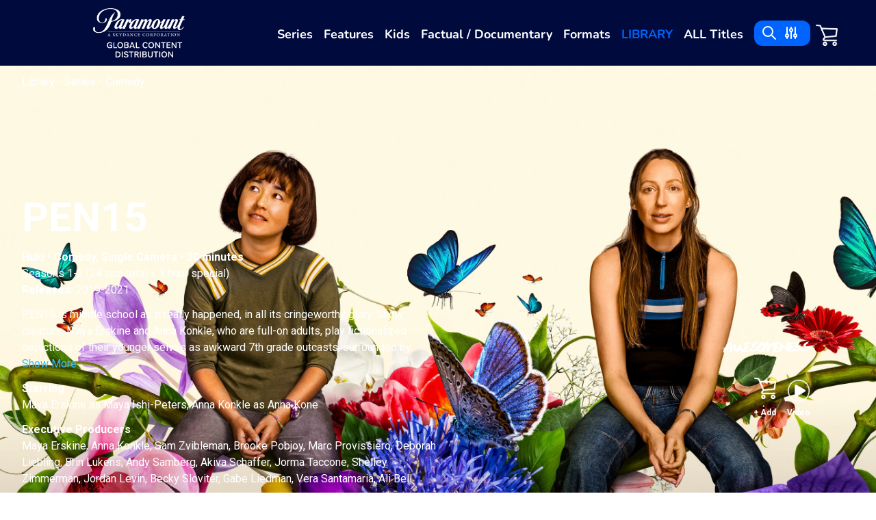

--- FILE ---
content_type: text/html; charset=UTF-8
request_url: https://paramountglobalcontent.com/title/pen15
body_size: 8898
content:
<!DOCTYPE html>
<html lang="en" class="h-auto min-h-screen">
<head>
    <meta charset="utf-8">
    <meta name="viewport" content="width=device-width, initial-scale=1">
    <meta name="csrf-token" content="HovmY2NB6B8HDQ4oXyUpNTfIVBAFpCMqDSTzKMzy">

    <title>Paramount Global Content | PEN15</title>

    
    <link rel="apple-touch-icon" sizes="180x180" href="/apple-touch-icon.png">
    <link rel="icon" type="image/png" sizes="32x32" href="/favicon-32x32.png">
    <link rel="icon" type="image/png" sizes="16x16" href="/favicon-16x16.png">
    <link rel="manifest" href="/site.webmanifest">
    <link rel="mask-icon" href="/safari-pinned-tab.svg" color="#ffffff">
    <meta name="msapplication-TileColor" content="#003aa4">
    <meta name="theme-color" content="#003aa4">

    <!-- Styles -->
    <link rel="stylesheet" href="/css/app.css?id=21a6470d8003a0e2967de73d68214387">
    <link rel="stylesheet" href="/css/title-page.css?id=04884dee70a0ba1034b3ac547893580e">
            <style>
            main {
                position: relative;
                background-color: rgb(0,10,60);
            }
            .title-button:hover .nonhover-button {
                display: none;
            }
            .title-button:hover .hover-button {
                display: block;
            }
            .full-synopsis p {
                margin-bottom: 0.75em;
            }
        </style>
    
    <!-- Scripts -->

    <script type="text/javascript" src="//code.jquery.com/jquery-1.11.0.min.js"></script>
    <script type="text/javascript" src="//code.jquery.com/jquery-migrate-1.2.1.min.js"></script>
    <script src="/js/app.js?id=c61671d5d72de7de022fffbbce462bfd" defer></script>

            <!-- Google tag (gtag.js) -->
        <script async src="https://www.googletagmanager.com/gtag/js?id=G-HKYQBJWFPE"></script>
        <script>
            window.dataLayer = window.dataLayer || [];
            function gtag(){dataLayer.push(arguments);}
            gtag('js', new Date());

            gtag('config', 'G-HKYQBJWFPE');
        </script>
    </head>
<body class="font-sans antialiased">
    <div class="min-h-screen flex flex-col  bg-gray-100 ">

        <!-- Page Heading -->
                                    <header class="bg-client-dark h-auto flex-shrink-0 z-10">

    <div class="container xl:flex xl:justify-center xl:items-center mx-auto px-4 sm:px-6 xl:px-8 h-full">
        <div class="flex justify-between xl:justify-center my-3 w-full">
            <a href="https://paramountglobalcontent.com">
                <img class="w-40 2xl:w-48 2xl:py-1.5 mr-6" src="/images/logo-horizontal.png?_=1">
            </a>
            <div class="flex justify-between items-center">
                <div class="hidden sm:block xl:hidden px-2">
                    <form class="flex items-center bg-search-blue rounded-xl pl-2 text-white" method="get" action="https://paramountglobalcontent.com/search">
                        <input class="form-control text-white bg-search-blue search-input pl-2" type="text" name="search" placeholder="SEARCH">
                        <button class="mx-1 ml-auto" type="submit">
                            <svg class="w-6" xmlns="http://www.w3.org/2000/svg" fill="none" viewBox="0 0 24 24" stroke-width="2" stroke="currentColor" aria-hidden="true">
  <path stroke-linecap="round" stroke-linejoin="round" d="M21 21l-6-6m2-5a7 7 0 11-14 0 7 7 0 0114 0z"/>
</svg>                        </button>
                        <div class="cursor-pointer mx-1 mr-4" onclick="document.getElementById('searchFilters').classList.toggle('hidden')">
                            <svg class="w-6" xmlns="http://www.w3.org/2000/svg" fill="none" viewBox="0 0 24 24" stroke-width="2" stroke="currentColor" aria-hidden="true">
  <path stroke-linecap="round" stroke-linejoin="round" d="M12 6V4m0 2a2 2 0 100 4m0-4a2 2 0 110 4m-6 8a2 2 0 100-4m0 4a2 2 0 110-4m0 4v2m0-6V4m6 6v10m6-2a2 2 0 100-4m0 4a2 2 0 110-4m0 4v2m0-6V4"/>
</svg>                        </div>
                    </form>
                </div>
                <div class="px-2 relative text-white xl:hidden" style="transform: translateY(-1px)">
                    <a href="https://paramountglobalcontent.com/cart">
                        <img class="w-8 max-w-sm" src="/images/cart.png">
                    </a>
                    <span id="cart-title-count-mob" class="absolute bottom-0 right-0">
                                            </span>
                </div>
                <div class="cursor-pointer px-2 xl:hidden"
                     onclick="document.getElementById('navBar').classList.toggle('hidden')">
                    <svg class="text-white w-10" xmlns="http://www.w3.org/2000/svg" fill="none" viewBox="0 0 24 24" stroke-width="2" stroke="currentColor" aria-hidden="true">
  <path stroke-linecap="round" stroke-linejoin="round" d="M4 6h16M4 12h16M4 18h16"/>
</svg>                </div>
            </div>
        </div>

        <div>
            <div class="hidden xl:flex text-white py-6" id="navBar">
                                    <div class="px-2 2xl:px-4 mt-1.5 group">
                        <a href="https://paramountglobalcontent.com/series"
                           class="font-bold text-lg whitespace-nowrap ">
                            Series
                        </a>
                                                    <div class="relative xl:top-1 left-3 md:left-0">
                                <ul class="nav-sub-group inline-block md:p-2 md:pl-4 md:pr-10 md:bg-search-blue md:border md:!border-search-blue md:rounded md:hidden md:group-hover:block  hidden ">
                                                                            <li class="ml-2 md:m-0 leading-8">
                                            <a href="https://paramountglobalcontent.com/series/drama"
                                               class="font-bold whitespace-nowrap ">
                                                Drama
                                            </a>
                                        </li>
                                                                            <li class="ml-2 md:m-0 leading-8">
                                            <a href="https://paramountglobalcontent.com/series/comedy"
                                               class="font-bold whitespace-nowrap ">
                                                Comedy
                                            </a>
                                        </li>
                                                                            <li class="ml-2 md:m-0 leading-8">
                                            <a href="https://paramountglobalcontent.com/series/news"
                                               class="font-bold whitespace-nowrap ">
                                                News
                                            </a>
                                        </li>
                                                                            <li class="ml-2 md:m-0 leading-8">
                                            <a href="https://paramountglobalcontent.com/series/reality"
                                               class="font-bold whitespace-nowrap ">
                                                Reality
                                            </a>
                                        </li>
                                                                            <li class="ml-2 md:m-0 leading-8">
                                            <a href="https://paramountglobalcontent.com/series/talk"
                                               class="font-bold whitespace-nowrap ">
                                                Talk
                                            </a>
                                        </li>
                                                                            <li class="ml-2 md:m-0 leading-8">
                                            <a href="https://paramountglobalcontent.com/series/game-shows"
                                               class="font-bold whitespace-nowrap ">
                                                Game Shows
                                            </a>
                                        </li>
                                                                            <li class="ml-2 md:m-0 leading-8">
                                            <a href="https://paramountglobalcontent.com/series/telenovelas"
                                               class="font-bold whitespace-nowrap ">
                                                Telenovelas
                                            </a>
                                        </li>
                                                                    </ul>
                            </div>
                                            </div>
                                    <div class="px-2 2xl:px-4 mt-1.5 group">
                        <a href="https://paramountglobalcontent.com/features"
                           class="font-bold text-lg whitespace-nowrap ">
                            Features
                        </a>
                                                    <div class="relative xl:top-1 left-3 md:left-0">
                                <ul class="nav-sub-group inline-block md:p-2 md:pl-4 md:pr-10 md:bg-search-blue md:border md:!border-search-blue md:rounded md:hidden md:group-hover:block  hidden ">
                                                                            <li class="ml-2 md:m-0 leading-8">
                                            <a href="https://paramountglobalcontent.com/features/theatrical"
                                               class="font-bold whitespace-nowrap ">
                                                Theatrical
                                            </a>
                                        </li>
                                                                            <li class="ml-2 md:m-0 leading-8">
                                            <a href="https://paramountglobalcontent.com/features/televisionstreaming"
                                               class="font-bold whitespace-nowrap ">
                                                Television/Streaming
                                            </a>
                                        </li>
                                                                    </ul>
                            </div>
                                            </div>
                                    <div class="px-2 2xl:px-4 mt-1.5 group">
                        <a href="https://paramountglobalcontent.com/kids"
                           class="font-bold text-lg whitespace-nowrap ">
                            Kids
                        </a>
                                                    <div class="relative xl:top-1 left-3 md:left-0">
                                <ul class="nav-sub-group inline-block md:p-2 md:pl-4 md:pr-10 md:bg-search-blue md:border md:!border-search-blue md:rounded md:hidden md:group-hover:block  hidden ">
                                                                            <li class="ml-2 md:m-0 leading-8">
                                            <a href="https://paramountglobalcontent.com/kids/animation"
                                               class="font-bold whitespace-nowrap ">
                                                Animation
                                            </a>
                                        </li>
                                                                            <li class="ml-2 md:m-0 leading-8">
                                            <a href="https://paramountglobalcontent.com/kids/pre-school"
                                               class="font-bold whitespace-nowrap ">
                                                Pre-School
                                            </a>
                                        </li>
                                                                            <li class="ml-2 md:m-0 leading-8">
                                            <a href="https://paramountglobalcontent.com/kids/live-action"
                                               class="font-bold whitespace-nowrap ">
                                                Live Action
                                            </a>
                                        </li>
                                                                            <li class="ml-2 md:m-0 leading-8">
                                            <a href="https://paramountglobalcontent.com/kids/young-adult"
                                               class="font-bold whitespace-nowrap ">
                                                Young Adult
                                            </a>
                                        </li>
                                                                    </ul>
                            </div>
                                            </div>
                                    <div class="px-2 2xl:px-4 mt-1.5 group">
                        <a href="https://paramountglobalcontent.com/factual-documentary"
                           class="font-bold text-lg whitespace-nowrap ">
                            Factual / Documentary
                        </a>
                                                    <div class="relative xl:top-1 left-3 md:left-0">
                                <ul class="nav-sub-group inline-block md:p-2 md:pl-4 md:pr-10 md:bg-search-blue md:border md:!border-search-blue md:rounded md:hidden md:group-hover:block  hidden ">
                                                                            <li class="ml-2 md:m-0 leading-8">
                                            <a href="https://paramountglobalcontent.com/factual-documentary/series"
                                               class="font-bold whitespace-nowrap ">
                                                Series
                                            </a>
                                        </li>
                                                                            <li class="ml-2 md:m-0 leading-8">
                                            <a href="https://paramountglobalcontent.com/factual-documentary/feature"
                                               class="font-bold whitespace-nowrap ">
                                                Feature
                                            </a>
                                        </li>
                                                                            <li class="ml-2 md:m-0 leading-8">
                                            <a href="https://paramountglobalcontent.com/factual-documentary/special"
                                               class="font-bold whitespace-nowrap ">
                                                Special
                                            </a>
                                        </li>
                                                                    </ul>
                            </div>
                                            </div>
                                <div class="px-2 2xl:px-4 mt-1.5">
                    <a href="https://paramountglobalformats.com/" class="font-bold text-lg">
                        Formats
                    </a>
                </div>
                <div class="px-2 2xl:px-4 mt-1.5">
                    <a href="https://paramountglobalcontent.com/library" class="font-bold text-lg whitespace-nowrap  text-search-blue uppercase ">
                        Library
                    </a>
                </div>
                <div class="px-2 2xl:px-4 mt-1.5">
                    <a href="https://paramountglobalcontent.com/titles" class="font-bold text-lg whitespace-nowrap ">
                        ALL Titles
                    </a>
                </div>





                <div class="px-2 2xl:px-4 py-2 sm:py-0 sm:hidden xl:flex">
                    <form id="search-form" class="flex items-center bg-search-blue rounded-xl pl-2" method="get" action="https://paramountglobalcontent.com/search">
                        <input id="search-input" class="form-control text-white bg-search-blue search-input w-auto md:w-0 md:p-0 transition-all" type="text" name="search" placeholder="SEARCH" autocomplete="off">
                        <button class="mx-1 ml-auto" type="button" onclick="toggleSearch()">
                            <svg class="w-6" xmlns="http://www.w3.org/2000/svg" fill="none" viewBox="0 0 24 24" stroke-width="2" stroke="currentColor" aria-hidden="true">
  <path stroke-linecap="round" stroke-linejoin="round" d="M21 21l-6-6m2-5a7 7 0 11-14 0 7 7 0 0114 0z"/>
</svg>                        </button>
                        <div class="cursor-pointer mx-1 mr-4" onclick="document.getElementById('searchFilters').classList.toggle('hidden')">
                            <svg class="w-6" xmlns="http://www.w3.org/2000/svg" fill="none" viewBox="0 0 24 24" stroke-width="2" stroke="currentColor" aria-hidden="true">
  <path stroke-linecap="round" stroke-linejoin="round" d="M12 6V4m0 2a2 2 0 100 4m0-4a2 2 0 110 4m-6 8a2 2 0 100-4m0 4a2 2 0 110-4m0 4v2m0-6V4m6 6v10m6-2a2 2 0 100-4m0 4a2 2 0 110-4m0 4v2m0-6V4"/>
</svg>                        </div>
                    </form>
                    <div class="ml-2 pr-4 mt-1.5 relative hidden md:block xl:block">
                        <a href="https://paramountglobalcontent.com/cart">
                            <img class="w-8 max-w-sm" src="/images/cart.png">
                        </a>
                        <span id="cart-title-count" class="absolute bottom-0 right-0">
                                                    </span>
                    </div>
                </div>
            </div>
        </div>
    </div>
    <div id="searchFilters" class="bg-client-dark absolute hidden z-50 rounded-b-lg w-full">
    <div class="bg-search-blue rounded-t-lg flex justify-between px-3">
        <p class="text-white font-bold py-2">Filter</p>
        <p class="text-white font-bold py-2 cursor-pointer" onclick="document.getElementById('searchFilters').classList.toggle('hidden')">X</p>
    </div>
    <div class="py-3">
        <form class="" method="get" action="https://paramountglobalcontent.com/search">
            
            <div>
                <div class="border-b-2 border-b-search-blue px-3 pb-1 mb-2 flex justify-between">
                    <p class="text-white">Brand</p>
                    <div>
                        <div class="cursor-pointer search-filter-open search-filter-open-brand hidden">
                            <svg class="text-white w-6" xmlns="http://www.w3.org/2000/svg" fill="none" viewBox="0 0 24 24" stroke-width="2" stroke="currentColor" aria-hidden="true">
  <path stroke-linecap="round" stroke-linejoin="round" d="M12 4v16m8-8H4"/>
</svg>                        </div>
                        <div class="cursor-pointer search-filter-close search-filter-close-brand">
                            <svg class="text-white w-6" xmlns="http://www.w3.org/2000/svg" fill="none" viewBox="0 0 24 24" stroke-width="2" stroke="currentColor" aria-hidden="true">
  <path stroke-linecap="round" stroke-linejoin="round" d="M20 12H4"/>
</svg>                        </div>
                    </div>
                </div>
                <div class="bg-gradient-to-b from-client-dark to-client-light px-3 pb-3 search-filter-block search-filter-block-brand">
                    <div class="columns-2">
                                                    <div>
                                <input type="checkbox" value="59" name="brand[]" id="brand-59"
                                    >
                                <label for="brand-59" class="text-white">Ananey Studios</label>
                            </div>
                                                    <div>
                                <input type="checkbox" value="16" name="brand[]" id="brand-16"
                                    >
                                <label for="brand-16" class="text-white">Awesomeness</label>
                            </div>
                                                    <div>
                                <input type="checkbox" value="17" name="brand[]" id="brand-17"
                                    >
                                <label for="brand-17" class="text-white">BET</label>
                            </div>
                                                    <div>
                                <input type="checkbox" value="13" name="brand[]" id="brand-13"
                                    >
                                <label for="brand-13" class="text-white">CBS Media Ventures</label>
                            </div>
                                                    <div>
                                <input type="checkbox" value="11" name="brand[]" id="brand-11"
                                    >
                                <label for="brand-11" class="text-white">CBS News</label>
                            </div>
                                                    <div>
                                <input type="checkbox" value="3" name="brand[]" id="brand-3"
                                    >
                                <label for="brand-3" class="text-white">CBS Studios</label>
                            </div>
                                                    <div>
                                <input type="checkbox" value="28" name="brand[]" id="brand-28"
                                    >
                                <label for="brand-28" class="text-white">Channel 5</label>
                            </div>
                                                    <div>
                                <input type="checkbox" value="20" name="brand[]" id="brand-20"
                                    >
                                <label for="brand-20" class="text-white">Comedy Central</label>
                            </div>
                                                    <div>
                                <input type="checkbox" value="58" name="brand[]" id="brand-58"
                                    >
                                <label for="brand-58" class="text-white">Miramax</label>
                            </div>
                                                    <div>
                                <input type="checkbox" value="39" name="brand[]" id="brand-39"
                                    >
                                <label for="brand-39" class="text-white">Miramax Television</label>
                            </div>
                                                    <div>
                                <input type="checkbox" value="46" name="brand[]" id="brand-46"
                                    >
                                <label for="brand-46" class="text-white">MTV</label>
                            </div>
                                                    <div>
                                <input type="checkbox" value="9" name="brand[]" id="brand-9"
                                    >
                                <label for="brand-9" class="text-white">MTV Documentary Films</label>
                            </div>
                                                    <div>
                                <input type="checkbox" value="1" name="brand[]" id="brand-1"
                                    >
                                <label for="brand-1" class="text-white">MTV Entertainment Studios</label>
                            </div>
                                                    <div>
                                <input type="checkbox" value="38" name="brand[]" id="brand-38"
                                    >
                                <label for="brand-38" class="text-white">MTVE</label>
                            </div>
                                                    <div>
                                <input type="checkbox" value="5" name="brand[]" id="brand-5"
                                    >
                                <label for="brand-5" class="text-white">Nickelodeon</label>
                            </div>
                                                    <div>
                                <input type="checkbox" value="54" name="brand[]" id="brand-54"
                                    >
                                <label for="brand-54" class="text-white">NickelodeonParamount Animation</label>
                            </div>
                                                    <div>
                                <input type="checkbox" value="55" name="brand[]" id="brand-55"
                                    >
                                <label for="brand-55" class="text-white">Paramount Global Content Distribution</label>
                            </div>
                                                    <div>
                                <input type="checkbox" value="31" name="brand[]" id="brand-31"
                                    >
                                <label for="brand-31" class="text-white">Paramount Network</label>
                            </div>
                                                    <div>
                                <input type="checkbox" value="4" name="brand[]" id="brand-4"
                                    >
                                <label for="brand-4" class="text-white">Paramount Pictures</label>
                            </div>
                                                    <div>
                                <input type="checkbox" value="47" name="brand[]" id="brand-47"
                                    >
                                <label for="brand-47" class="text-white">Paramount Players</label>
                            </div>
                                                    <div>
                                <input type="checkbox" value="27" name="brand[]" id="brand-27"
                                    >
                                <label for="brand-27" class="text-white">Paramount Television International Studios</label>
                            </div>
                                                    <div>
                                <input type="checkbox" value="23" name="brand[]" id="brand-23"
                                    >
                                <label for="brand-23" class="text-white">Paramount Television Studios</label>
                            </div>
                                                    <div>
                                <input type="checkbox" value="35" name="brand[]" id="brand-35"
                                    >
                                <label for="brand-35" class="text-white">Republic Pictures</label>
                            </div>
                                                    <div>
                                <input type="checkbox" value="2" name="brand[]" id="brand-2"
                                    >
                                <label for="brand-2" class="text-white">See It Now Studios</label>
                            </div>
                                                    <div>
                                <input type="checkbox" value="8" name="brand[]" id="brand-8"
                                    >
                                <label for="brand-8" class="text-white">Showtime</label>
                            </div>
                                                    <div>
                                <input type="checkbox" value="56" name="brand[]" id="brand-56"
                                    >
                                <label for="brand-56" class="text-white">Showtime/MTV Entertainment Studios</label>
                            </div>
                                                    <div>
                                <input type="checkbox" value="26" name="brand[]" id="brand-26"
                                    >
                                <label for="brand-26" class="text-white">Smithsonian Channel</label>
                            </div>
                                                    <div>
                                <input type="checkbox" value="57" name="brand[]" id="brand-57"
                                    >
                                <label for="brand-57" class="text-white">TBD</label>
                            </div>
                                                    <div>
                                <input type="checkbox" value="52" name="brand[]" id="brand-52"
                                    >
                                <label for="brand-52" class="text-white">Telecolumbia</label>
                            </div>
                                                    <div>
                                <input type="checkbox" value="45" name="brand[]" id="brand-45"
                                    >
                                <label for="brand-45" class="text-white">Third Party</label>
                            </div>
                                                    <div>
                                <input type="checkbox" value="48" name="brand[]" id="brand-48"
                                    >
                                <label for="brand-48" class="text-white">To Be Determined</label>
                            </div>
                                            </div>
                </div>
            </div>

            <div>
                <div class="border-b-2 border-b-search-blue px-3 py-1 mb-2 flex justify-between">
                    <p class="text-white">Run Time</p>
                    <div>
                        <div class="cursor-pointer search-filter-open search-filter-open-runtime">
                            <svg class="text-white w-6" xmlns="http://www.w3.org/2000/svg" fill="none" viewBox="0 0 24 24" stroke-width="2" stroke="currentColor" aria-hidden="true">
  <path stroke-linecap="round" stroke-linejoin="round" d="M12 4v16m8-8H4"/>
</svg>                        </div>
                        <div class="cursor-pointer hidden search-filter-close search-filter-close-runtime">
                            <svg class="text-white w-6" xmlns="http://www.w3.org/2000/svg" fill="none" viewBox="0 0 24 24" stroke-width="2" stroke="currentColor" aria-hidden="true">
  <path stroke-linecap="round" stroke-linejoin="round" d="M20 12H4"/>
</svg>                        </div>
                    </div>
                </div>
                <div class="bg-gradient-to-b from-client-dark to-client-light px-3 pb-3 search-filter-block search-filter-block-runtime hidden">
                    <div class="columns-2">
                                                    <div>
                                <input type="checkbox" value="15" name="runtime[]" id="runtime-414"
                                   >
                                <label for="runtime-414" class="text-white">15 minutes</label>
                            </div>
                                                    <div>
                                <input type="checkbox" value="30" name="runtime[]" id="runtime-31"
                                   >
                                <label for="runtime-31" class="text-white">30 minutes</label>
                            </div>
                                                    <div>
                                <input type="checkbox" value="45" name="runtime[]" id="runtime-230"
                                   >
                                <label for="runtime-230" class="text-white">45 minutes</label>
                            </div>
                                                    <div>
                                <input type="checkbox" value="60" name="runtime[]" id="runtime-0"
                                   >
                                <label for="runtime-0" class="text-white">60 minutes</label>
                            </div>
                                                    <div>
                                <input type="checkbox" value="72" name="runtime[]" id="runtime-282"
                                   >
                                <label for="runtime-282" class="text-white">72 minutes</label>
                            </div>
                                                    <div>
                                <input type="checkbox" value="75" name="runtime[]" id="runtime-679"
                                   >
                                <label for="runtime-679" class="text-white">75 minutes</label>
                            </div>
                                                    <div>
                                <input type="checkbox" value="90" name="runtime[]" id="runtime-4"
                                   >
                                <label for="runtime-4" class="text-white">90 minutes</label>
                            </div>
                                                    <div>
                                <input type="checkbox" value="120" name="runtime[]" id="runtime-3"
                                   >
                                <label for="runtime-3" class="text-white">120 minutes</label>
                            </div>
                                                    <div>
                                <input type="checkbox" value="Runtimes Vary" name="runtime[]" id="runtime-366"
                                   >
                                <label for="runtime-366" class="text-white">Runtimes Vary</label>
                            </div>
                                                    <div>
                                <input type="checkbox" value="Short" name="runtime[]" id="runtime-931"
                                   >
                                <label for="runtime-931" class="text-white">Short</label>
                            </div>
                                            </div>
                </div>
            </div>


























            <div>
                <div class="border-b-2 border-b-search-blue px-3 py-1 mb-2 flex justify-between">
                    <p class="text-white">Target Demo</p>
                    <div>
                        <div class="cursor-pointer search-filter-open search-filter-open-demo">
                            <svg class="text-white w-6" xmlns="http://www.w3.org/2000/svg" fill="none" viewBox="0 0 24 24" stroke-width="2" stroke="currentColor" aria-hidden="true">
  <path stroke-linecap="round" stroke-linejoin="round" d="M12 4v16m8-8H4"/>
</svg>                        </div>
                        <div class="cursor-pointer hidden search-filter-close search-filter-close-demo">
                            <svg class="text-white w-6" xmlns="http://www.w3.org/2000/svg" fill="none" viewBox="0 0 24 24" stroke-width="2" stroke="currentColor" aria-hidden="true">
  <path stroke-linecap="round" stroke-linejoin="round" d="M20 12H4"/>
</svg>                        </div>
                    </div>
                </div>
                <div class="bg-gradient-to-b from-client-dark to-client-light px-3 pb-3 search-filter-block search-filter-block-demo hidden">
                    <div class="columns-2">
                                                    <div>
                                <input type="checkbox" value="a18+" name="demo[]" id="demo-1"
                                   >
                                <label for="demo-1" class="text-white">a18+</label>
                            </div>
                                                    <div>
                                <input type="checkbox" value="a18-34" name="demo[]" id="demo-41"
                                   >
                                <label for="demo-41" class="text-white">a18-34</label>
                            </div>
                                                    <div>
                                <input type="checkbox" value="a18-49" name="demo[]" id="demo-4"
                                   >
                                <label for="demo-4" class="text-white">a18-49</label>
                            </div>
                                                    <div>
                                <input type="checkbox" value="a25-54" name="demo[]" id="demo-0"
                                   >
                                <label for="demo-0" class="text-white">a25-54</label>
                            </div>
                                                    <div>
                                <input type="checkbox" value="a55+" name="demo[]" id="demo-494"
                                   >
                                <label for="demo-494" class="text-white">a55+</label>
                            </div>
                                                    <div>
                                <input type="checkbox" value="k2-11" name="demo[]" id="demo-45"
                                   >
                                <label for="demo-45" class="text-white">k2-11</label>
                            </div>
                                                    <div>
                                <input type="checkbox" value="k2-5" name="demo[]" id="demo-276"
                                   >
                                <label for="demo-276" class="text-white">k2-5</label>
                            </div>
                                                    <div>
                                <input type="checkbox" value="k6-11" name="demo[]" id="demo-226"
                                   >
                                <label for="demo-226" class="text-white">k6-11</label>
                            </div>
                                                    <div>
                                <input type="checkbox" value="m18-34" name="demo[]" id="demo-550"
                                   >
                                <label for="demo-550" class="text-white">m18-34</label>
                            </div>
                                                    <div>
                                <input type="checkbox" value="m18-49" name="demo[]" id="demo-59"
                                   >
                                <label for="demo-59" class="text-white">m18-49</label>
                            </div>
                                                    <div>
                                <input type="checkbox" value="m25-54" name="demo[]" id="demo-52"
                                   >
                                <label for="demo-52" class="text-white">m25-54</label>
                            </div>
                                                    <div>
                                <input type="checkbox" value="p2+" name="demo[]" id="demo-791"
                                   >
                                <label for="demo-791" class="text-white">p2+</label>
                            </div>
                                                    <div>
                                <input type="checkbox" value="t12-17" name="demo[]" id="demo-175"
                                   >
                                <label for="demo-175" class="text-white">t12-17</label>
                            </div>
                                                    <div>
                                <input type="checkbox" value="w18-34" name="demo[]" id="demo-581"
                                   >
                                <label for="demo-581" class="text-white">w18-34</label>
                            </div>
                                                    <div>
                                <input type="checkbox" value="w18-49" name="demo[]" id="demo-110"
                                   >
                                <label for="demo-110" class="text-white">w18-49</label>
                            </div>
                                                    <div>
                                <input type="checkbox" value="w25-54" name="demo[]" id="demo-8"
                                   >
                                <label for="demo-8" class="text-white">w25-54</label>
                            </div>
                                            </div>
                </div>
            </div>

            <div>
                <div class="border-b-2 border-b-search-blue px-3 py-1 mb-2 flex justify-between">
                    <p class="text-white">Genre</p>
                    <div>
                        <div class="cursor-pointer search-filter-open search-filter-open-genre">
                            <svg class="text-white w-6" xmlns="http://www.w3.org/2000/svg" fill="none" viewBox="0 0 24 24" stroke-width="2" stroke="currentColor" aria-hidden="true">
  <path stroke-linecap="round" stroke-linejoin="round" d="M12 4v16m8-8H4"/>
</svg>                        </div>
                        <div class="cursor-pointer hidden search-filter-close search-filter-close-genre">
                            <svg class="text-white w-6" xmlns="http://www.w3.org/2000/svg" fill="none" viewBox="0 0 24 24" stroke-width="2" stroke="currentColor" aria-hidden="true">
  <path stroke-linecap="round" stroke-linejoin="round" d="M20 12H4"/>
</svg>                        </div>
                    </div>
                </div>
                <div class="bg-gradient-to-b from-client-dark to-client-light px-3 pb-3 search-filter-block search-filter-block-genre hidden">
                    <div class="columns-2">
                                                    <div>
                                <input type="checkbox" value="Action/Adventure" name="genre[]" id="genre-7"
                                   >
                                <label for="genre-7" class="text-white">Action/Adventure</label>
                            </div>
                                                    <div>
                                <input type="checkbox" value="Animated" name="genre[]" id="genre-121"
                                   >
                                <label for="genre-121" class="text-white">Animated</label>
                            </div>
                                                    <div>
                                <input type="checkbox" value="Biography" name="genre[]" id="genre-961"
                                   >
                                <label for="genre-961" class="text-white">Biography</label>
                            </div>
                                                    <div>
                                <input type="checkbox" value="Comedy" name="genre[]" id="genre-3"
                                   >
                                <label for="genre-3" class="text-white">Comedy</label>
                            </div>
                                                    <div>
                                <input type="checkbox" value="Competition" name="genre[]" id="genre-962"
                                   >
                                <label for="genre-962" class="text-white">Competition</label>
                            </div>
                                                    <div>
                                <input type="checkbox" value="Court" name="genre[]" id="genre-963"
                                   >
                                <label for="genre-963" class="text-white">Court</label>
                            </div>
                                                    <div>
                                <input type="checkbox" value="Current Events" name="genre[]" id="genre-964"
                                   >
                                <label for="genre-964" class="text-white">Current Events</label>
                            </div>
                                                    <div>
                                <input type="checkbox" value="Documentary" name="genre[]" id="genre-1"
                                   >
                                <label for="genre-1" class="text-white">Documentary</label>
                            </div>
                                                    <div>
                                <input type="checkbox" value="Docuseries" name="genre[]" id="genre-31"
                                   >
                                <label for="genre-31" class="text-white">Docuseries</label>
                            </div>
                                                    <div>
                                <input type="checkbox" value="Drama" name="genre[]" id="genre-0"
                                   >
                                <label for="genre-0" class="text-white">Drama</label>
                            </div>
                                                    <div>
                                <input type="checkbox" value="Dramedy" name="genre[]" id="genre-965"
                                   >
                                <label for="genre-965" class="text-white">Dramedy</label>
                            </div>
                                                    <div>
                                <input type="checkbox" value="Entertainment" name="genre[]" id="genre-966"
                                   >
                                <label for="genre-966" class="text-white">Entertainment</label>
                            </div>
                                                    <div>
                                <input type="checkbox" value="Factual" name="genre[]" id="genre-6"
                                   >
                                <label for="genre-6" class="text-white">Factual</label>
                            </div>
                                                    <div>
                                <input type="checkbox" value="Family (Live)" name="genre[]" id="genre-77"
                                   >
                                <label for="genre-77" class="text-white">Family (Live)</label>
                            </div>
                                                    <div>
                                <input type="checkbox" value="Fantasy" name="genre[]" id="genre-967"
                                   >
                                <label for="genre-967" class="text-white">Fantasy</label>
                            </div>
                                                    <div>
                                <input type="checkbox" value="Foreign Language" name="genre[]" id="genre-968"
                                   >
                                <label for="genre-968" class="text-white">Foreign Language</label>
                            </div>
                                                    <div>
                                <input type="checkbox" value="Game Show" name="genre[]" id="genre-391"
                                   >
                                <label for="genre-391" class="text-white">Game Show</label>
                            </div>
                                                    <div>
                                <input type="checkbox" value="Health" name="genre[]" id="genre-969"
                                   >
                                <label for="genre-969" class="text-white">Health</label>
                            </div>
                                                    <div>
                                <input type="checkbox" value="History" name="genre[]" id="genre-970"
                                   >
                                <label for="genre-970" class="text-white">History</label>
                            </div>
                                                    <div>
                                <input type="checkbox" value="Holiday" name="genre[]" id="genre-971"
                                   >
                                <label for="genre-971" class="text-white">Holiday</label>
                            </div>
                                                    <div>
                                <input type="checkbox" value="Horror" name="genre[]" id="genre-39"
                                   >
                                <label for="genre-39" class="text-white">Horror</label>
                            </div>
                                                    <div>
                                <input type="checkbox" value="International Production" name="genre[]" id="genre-972"
                                   >
                                <label for="genre-972" class="text-white">International Production</label>
                            </div>
                                                    <div>
                                <input type="checkbox" value="Kids &amp; Family" name="genre[]" id="genre-5"
                                   >
                                <label for="genre-5" class="text-white">Kids &amp; Family</label>
                            </div>
                                                    <div>
                                <input type="checkbox" value="Late Night" name="genre[]" id="genre-973"
                                   >
                                <label for="genre-973" class="text-white">Late Night</label>
                            </div>
                                                    <div>
                                <input type="checkbox" value="Live Action" name="genre[]" id="genre-974"
                                   >
                                <label for="genre-974" class="text-white">Live Action</label>
                            </div>
                                                    <div>
                                <input type="checkbox" value="Martial Arts" name="genre[]" id="genre-975"
                                   >
                                <label for="genre-975" class="text-white">Martial Arts</label>
                            </div>
                                                    <div>
                                <input type="checkbox" value="Multi Camera" name="genre[]" id="genre-976"
                                   >
                                <label for="genre-976" class="text-white">Multi Camera</label>
                            </div>
                                                    <div>
                                <input type="checkbox" value="Music" name="genre[]" id="genre-977"
                                   >
                                <label for="genre-977" class="text-white">Music</label>
                            </div>
                                                    <div>
                                <input type="checkbox" value="Musical" name="genre[]" id="genre-978"
                                   >
                                <label for="genre-978" class="text-white">Musical</label>
                            </div>
                                                    <div>
                                <input type="checkbox" value="Nature" name="genre[]" id="genre-979"
                                   >
                                <label for="genre-979" class="text-white">Nature</label>
                            </div>
                                                    <div>
                                <input type="checkbox" value="News" name="genre[]" id="genre-44"
                                   >
                                <label for="genre-44" class="text-white">News</label>
                            </div>
                                                    <div>
                                <input type="checkbox" value="Preschool" name="genre[]" id="genre-980"
                                   >
                                <label for="genre-980" class="text-white">Preschool</label>
                            </div>
                                                    <div>
                                <input type="checkbox" value="Procedural" name="genre[]" id="genre-981"
                                   >
                                <label for="genre-981" class="text-white">Procedural</label>
                            </div>
                                                    <div>
                                <input type="checkbox" value="Reality" name="genre[]" id="genre-132"
                                   >
                                <label for="genre-132" class="text-white">Reality</label>
                            </div>
                                                    <div>
                                <input type="checkbox" value="Relationships" name="genre[]" id="genre-982"
                                   >
                                <label for="genre-982" class="text-white">Relationships</label>
                            </div>
                                                    <div>
                                <input type="checkbox" value="Romance" name="genre[]" id="genre-983"
                                   >
                                <label for="genre-983" class="text-white">Romance</label>
                            </div>
                                                    <div>
                                <input type="checkbox" value="Science Fiction" name="genre[]" id="genre-144"
                                   >
                                <label for="genre-144" class="text-white">Science Fiction</label>
                            </div>
                                                    <div>
                                <input type="checkbox" value="Single Camera" name="genre[]" id="genre-985"
                                   >
                                <label for="genre-985" class="text-white">Single Camera</label>
                            </div>
                                                    <div>
                                <input type="checkbox" value="Sketch" name="genre[]" id="genre-986"
                                   >
                                <label for="genre-986" class="text-white">Sketch</label>
                            </div>
                                                    <div>
                                <input type="checkbox" value="Soap Opera" name="genre[]" id="genre-987"
                                   >
                                <label for="genre-987" class="text-white">Soap Opera</label>
                            </div>
                                                    <div>
                                <input type="checkbox" value="Sports" name="genre[]" id="genre-988"
                                   >
                                <label for="genre-988" class="text-white">Sports</label>
                            </div>
                                                    <div>
                                <input type="checkbox" value="Stand Up" name="genre[]" id="genre-989"
                                   >
                                <label for="genre-989" class="text-white">Stand Up</label>
                            </div>
                                                    <div>
                                <input type="checkbox" value="Standup" name="genre[]" id="genre-990"
                                   >
                                <label for="genre-990" class="text-white">Standup</label>
                            </div>
                                                    <div>
                                <input type="checkbox" value="Suspense" name="genre[]" id="genre-991"
                                   >
                                <label for="genre-991" class="text-white">Suspense</label>
                            </div>
                                                    <div>
                                <input type="checkbox" value="Talk" name="genre[]" id="genre-36"
                                   >
                                <label for="genre-36" class="text-white">Talk</label>
                            </div>
                                                    <div>
                                <input type="checkbox" value="Technology" name="genre[]" id="genre-992"
                                   >
                                <label for="genre-992" class="text-white">Technology</label>
                            </div>
                                                    <div>
                                <input type="checkbox" value="Telenovela" name="genre[]" id="genre-489"
                                   >
                                <label for="genre-489" class="text-white">Telenovela</label>
                            </div>
                                                    <div>
                                <input type="checkbox" value="Thriller" name="genre[]" id="genre-32"
                                   >
                                <label for="genre-32" class="text-white">Thriller</label>
                            </div>
                                                    <div>
                                <input type="checkbox" value="Travel" name="genre[]" id="genre-994"
                                   >
                                <label for="genre-994" class="text-white">Travel</label>
                            </div>
                                                    <div>
                                <input type="checkbox" value="True Crime" name="genre[]" id="genre-995"
                                   >
                                <label for="genre-995" class="text-white">True Crime</label>
                            </div>
                                                    <div>
                                <input type="checkbox" value="Variety" name="genre[]" id="genre-845"
                                   >
                                <label for="genre-845" class="text-white">Variety</label>
                            </div>
                                                    <div>
                                <input type="checkbox" value="Western" name="genre[]" id="genre-996"
                                   >
                                <label for="genre-996" class="text-white">Western</label>
                            </div>
                                                    <div>
                                <input type="checkbox" value="Young Adult" name="genre[]" id="genre-997"
                                   >
                                <label for="genre-997" class="text-white">Young Adult</label>
                            </div>
                                            </div>
                </div>
            </div>

            <div>
                <div class="flex justify-between p-2">
                    <p class="text-white mx-1 cursor-pointer" id="filter-reset">
                        Reset
                    </p>
                    <button class="text-white mx-1" type="submit">
                        Apply Filter
                        <svg class="inline text-white w-6" xmlns="http://www.w3.org/2000/svg" fill="none" viewBox="0 0 24 24" stroke-width="2" stroke="currentColor" aria-hidden="true">
  <path stroke-linecap="round" stroke-linejoin="round" d="M12 6V4m0 2a2 2 0 100 4m0-4a2 2 0 110 4m-6 8a2 2 0 100-4m0 4a2 2 0 110-4m0 4v2m0-6V4m6 6v10m6-2a2 2 0 100-4m0 4a2 2 0 110-4m0 4v2m0-6V4"/>
</svg>                    </button>
                </div>
            </div>
        </form>
    </div>

</div>
</header>
                    
        <!-- Page Content -->
        <main class="flex-shrink-0">
                <div class="title-page relative">
                        <picture>
                <source srcset="https://dtjx2qn6bx8kh.cloudfront.net/paramount_catalog/images/5/C4B8XZ1bA25koICkSnpHtt0AELYZpj.webp" type="image/webp">
                <source srcset="https://dtjx2qn6bx8kh.cloudfront.net/paramount_catalog/images/5/C4B8XZ1bA25koICkSnpHtt0AELYZpj.jpeg" type="image/jpeg">
                <img class="absolute aspect-16-9 left-0 object-cover top-0 w-full" src="https://dtjx2qn6bx8kh.cloudfront.net/paramount_catalog/images/5/C4B8XZ1bA25koICkSnpHtt0AELYZpj.jpeg" />
                <div class="absolute aspect-16-9 left-0 object-cover top-0 w-full" style="background: linear-gradient(rgba(0,0,0,0), rgba(0,10,60,0.5) 50%, rgba(0,10,60,1) 90%);"></div>
            </picture>
            
    <div class="relative w-full aspect-16-9 text-white font-serif">
                    <div class="absolute top-0 w-full">
                <div class="max-w-7xl mx-auto py-6 px-4 sm:px-6 lg:px-8 flex justify-between py-3 w-full">
                    <div>
                                                    <a href="https://paramountglobalcontent.com/library">
                                Library
                            </a> -
                                                                            <a href="https://paramountglobalcontent.com/library">
                                Series
                            </a>
                                                            - <a href="https://paramountglobalcontent.com/library">
                                    Comedy
                                </a>
                                                                        </div>
                </div>
            </div>
        
        <div class="max-w-7xl mx-auto py-6 px-4 sm:px-6 lg:px-8 py-48">
            <div class="grid grid-cols-1 lg:grid-cols-3">
                <div class="lg:col-span-2">
                    <h2 class="text-6xl font-bold mb-4">PEN15</h2>
                </div>
            </div>
            <div class="grid grid-cols-1 lg:grid-cols-2">
                <div>
                    <div class="mb-3">
                        <p class="font-bold">
                             Hulu  &bull;                               Comedy, Single Camera
                             &bull;                               30 minutes                         </p>
                        <div>
                            Seasons 1-2 (24 eps total + 1 hour special)
                        </div>
                        <p>
                                                            <span class="font-bold">
                                    Released:
                                </span>
                                                                                        2019-2021
                                                    </p>
                                            </div>
                    <div class="mb-3">
                                                    <div class="trunc-synopsis">
                                <p>PEN15 is middle school as it really happened, in all its cringeworthy glory. Show creators, Maya Erskine and Anna Konkle, who are full-on adults, play fictionalized depictions of their younger selves as awkward 7th grade outcasts, surrounded by ...</p>

                                <div class="synopsis-toggle cursor-pointer text-sky-400">
                                    Show More
                                </div>
                            </div>
                            <div class="full-synopsis hidden">
                                <p>PEN15 is middle school as it really happened, in all its cringeworthy glory. Show creators, Maya Erskine and Anna Konkle, who are full-on adults, play fictionalized depictions of their younger selves as awkward 7th grade outcasts, surrounded by actual 13-year-olds. Taking a nostalgic trip back to the year 2000, these two best friends enter the wonderful world of puberty and burgeoning adolescence together while facing the trials and tribulations of middle school — from boys to school dances to overbearing parents — where the best day of your life can turn into the worst with the stroke of a gel pen.</p>

                                <div class="synopsis-toggle cursor-pointer text-sky-400">
                                    Show Less
                                </div>
                            </div>
                                            </div>
                                            <div class="mb-3">
                            <p class="font-bold">Starring</p>
                            <p>Maya Erskine as Maya Ishi-Peters, Anna Konkle as Anna Kone</p>
                        </div>
                                                                <div class="mb-3">
                            <p class="font-bold">Executive Producers</p>
                            <p>Maya Erskine, Anna Konkle, Sam Zvibleman, Brooke Pobjoy, Marc Provissiero, Deborah Liebling, Brin Lukens, Andy Samberg, Akiva Schaffer, Jorma Taccone, Shelley Zimmerman, Jordan Levin, Becky Sloviter, Gabe Liedman, Vera Santamaria, Ali Bell</p>
                        </div>
                                                        </div>
            </div>

            <div class="title-links mt-24 lg:mt-8">
                                    <div class="mb-5 lg:mb-0 lg:absolute right-0 bottom-60 aspect-16-9 bg-search-blue hidden" id="video-player">
    <div class="w-full">
        <div class="modal-content">
            <div class="modal-header flex justify-between">
                <h5 class="modal-title text-white font-bold py-1 px-2" id="video-player-media-title"></h5>
                <button type="button" class="video-close">
                    <span>&times;</span>
                </button>
            </div>
            <div class="modal-body p-0">
                <div class="embed-responsive w-full aspect-16-9">
                    <iframe id="video-player-iframe" class="w-full h-full" src="" allowFullScreen="true" webkitallowfullscreen="true" mozallowfullscreen="true"></iframe>
                </div>
            </div>





        </div>
    </div>
</div>
                
                                    <div class="w-full flex justify-end mb-6">
                        <div class="relative w-48">
                            <img crossorigin="anonymous" class="w-48 absolute bottom-0 pr-4" src="https://dtjx2qn6bx8kh.cloudfront.net/paramount_catalog/brands/JFJo5AC2QcOXNJ0JyCO2GQnw5YBhuJ.png">
                        </div>
                    </div>
                                                    <div class="w-full flex justify-end items-end pr-2">
                                                    <div class="px-2">
                                <div class="title-button cursor-pointer add-to-cart" id="cart-167">
                                    <img class="nonhover-button w-8 mx-auto pb-2" src="/images/cart.png" id="nonhover-button">
                                    <img class="hover-button hidden w-8 mx-auto pb-2" src="/images/cart-hover.png" id="hover-button">
                                    <p class="title-button-text ">+ Add</p>
                                    <p class="title-button-text  hidden ">- Remove</p>
                                </div>
                            </div>
                                                
                                                                                        
                                    <div class="px-2">
                                        <div class="title-button cursor-pointer" id="video-select-button">
                                            <img class="nonhover-button w-8 mx-auto pb-1" src="/images/video.png">
                                            <img class="hover-button hidden w-8 mx-auto pb-1" src="/images/video-hover.png">
                                            <p class="title-button-text">Video</p>
                                        </div>
                                    </div>

                                    <div class="hidden" id="video-select">
                                        <p class="uppercase text-center py-2">Select Video:</p>
                                                                                    <div class="video-player-button cursor-pointer text-center py-2 border-t border-t-gray-600" data-media-title="PEN15 - S2 Trailer" data-media-id="196" data-title-slug="pen15" data-user-id="0">
                                                S2 Trailer
                                            </div>
                                                                                    <div class="video-player-button cursor-pointer text-center py-2 border-t border-t-gray-600" data-media-title="PEN15 - S2b Trailer" data-media-id="198" data-title-slug="pen15" data-user-id="0">
                                                S2b Trailer
                                            </div>
                                                                            </div>

                                                                            </div>
                            </div>
        </div>
    </div>
</div>
        </main>

                    <footer class="bg-gray-300 mt-auto">
    <img class="mx-auto py-4" src="/images/logo-dark-wide.png?_=1">
    <div class="bg-client-light py-5 hidden">
        <div class="max-w-7xl mx-auto px-4 sm:px-6 lg:px-8 grid grid-cols-6 text-white">
            <div>
                <ul>
                    <li>
                        <a href="https://paramountglobalcontent.com" class="font-bold">
                            Home
                        </a>
                    </li>
                    <li>
                        <a href="https://paramountglobalformats.com/" class="">
                            Formats
                        </a>
                    </li>
                    <li>
                        <a href="https://paramountglobalcontent.com/titles" class="">
                            ALL Titles
                        </a>
                    </li>
                </ul>
            </div>
                            <div>
                    <a href="https://paramountglobalcontent.com/26"
                       class="font-bold ">
                        Series
                    </a>
                    <ul>
                                                    <li>
                                <a href="https://paramountglobalcontent.com/27"
                                   class="">
                                    Drama
                                </a>
                            </li>
                                                    <li>
                                <a href="https://paramountglobalcontent.com/33"
                                   class="">
                                    Comedy
                                </a>
                            </li>
                                                    <li>
                                <a href="https://paramountglobalcontent.com/35"
                                   class="">
                                    News
                                </a>
                            </li>
                                                    <li>
                                <a href="https://paramountglobalcontent.com/32"
                                   class="">
                                    Reality
                                </a>
                            </li>
                                                    <li>
                                <a href="https://paramountglobalcontent.com/34"
                                   class="">
                                    Talk
                                </a>
                            </li>
                                                    <li>
                                <a href="https://paramountglobalcontent.com/37"
                                   class="">
                                    Game Shows
                                </a>
                            </li>
                                                    <li>
                                <a href="https://paramountglobalcontent.com/36"
                                   class="">
                                    Telenovelas
                                </a>
                            </li>
                                            </ul>
                </div>
                            <div>
                    <a href="https://paramountglobalcontent.com/5"
                       class="font-bold ">
                        Features
                    </a>
                    <ul>
                                                    <li>
                                <a href="https://paramountglobalcontent.com/8"
                                   class="">
                                    Theatrical
                                </a>
                            </li>
                                                    <li>
                                <a href="https://paramountglobalcontent.com/6"
                                   class="">
                                    Television/Streaming
                                </a>
                            </li>
                                            </ul>
                </div>
                            <div>
                    <a href="https://paramountglobalcontent.com/16"
                       class="font-bold ">
                        Kids
                    </a>
                    <ul>
                                                    <li>
                                <a href="https://paramountglobalcontent.com/17"
                                   class="">
                                    Animation
                                </a>
                            </li>
                                                    <li>
                                <a href="https://paramountglobalcontent.com/19"
                                   class="">
                                    Pre-School
                                </a>
                            </li>
                                                    <li>
                                <a href="https://paramountglobalcontent.com/18"
                                   class="">
                                    Live Action
                                </a>
                            </li>
                                                    <li>
                                <a href="https://paramountglobalcontent.com/20"
                                   class="">
                                    Young Adult
                                </a>
                            </li>
                                            </ul>
                </div>
                            <div>
                    <a href="https://paramountglobalcontent.com/28"
                       class="font-bold ">
                        Factual / Documentary
                    </a>
                    <ul>
                                                    <li>
                                <a href="https://paramountglobalcontent.com/30"
                                   class="">
                                    Series
                                </a>
                            </li>
                                                    <li>
                                <a href="https://paramountglobalcontent.com/31"
                                   class="">
                                    Feature
                                </a>
                            </li>
                                                    <li>
                                <a href="https://paramountglobalcontent.com/29"
                                   class="">
                                    Special
                                </a>
                            </li>
                                            </ul>
                </div>
                    </div>
    </div>
    <div class="bg-white py-5">
        <div class="text-center sm:flex sm:justify-center">
            <div class="mx-2">
                <a href="https://paramountglobalcontent.com">
                    Home
                </a>
            </div>
            <div class="hidden sm:block mx-2">
                |
            </div>
            <div class="mx-2">
                <a href="https://www.home.viacbscontent.com/terms-of-use/" target="_blank">
                    Terms of Use
                </a>
            </div>
            <div class="hidden sm:block mx-2">
                |
            </div>
            <div class="mx-2">
                <a href="https://www.viacomcbsprivacy.com/en/policy" target="_blank">
                    Privacy Policy
                </a>
            </div>
            <div class="hidden sm:block mx-2">
                |
            </div>
            <div class="mx-2">
                <a href="https://www.viacomcbsprivacy.com/en/cookies" target="_blank">
                    Cookies Policy
                </a>
            </div>
        </div>
        <div class="flex justify-center">
            &copy; 2026 Paramount. All Rights Reserved.
        </div>
    </div>
</footer>
            </div>

    <script>
    $('.search-filter-open').click(function(){
        if(!$(this).hasClass('hidden')){
            $('.search-filter-open').removeClass('hidden');
            $('.search-filter-close').addClass('hidden');
            $('.search-filter-block').addClass('hidden');
            $(this).addClass('hidden');
            $(this).next().removeClass('hidden');
            $(this).parent().parent().next('.search-filter-block').removeClass('hidden');
        }
    });

    $('#filter-reset').click(function(){
        let inputs = $('#searchFilters input[type="checkbox"]');
        for(let i=0; i<inputs.length; i++){
            if($(inputs[i]).prop('checked')){
                $(inputs[i]).prop('checked', false);
            }
        }
    });
</script>
            <script src="https://unpkg.com/axios/dist/axios.min.js"></script>
        <script src="/js/playerModal.js?_=2" type="text/javascript"></script>
        <script>
            $('.synopsis-toggle').click(function(){
                $('.trunc-synopsis').toggleClass('hidden');
                $('.full-synopsis').toggleClass('hidden');
            });
            $('#video-select-button').click(function(){
                $('#video-select').toggleClass('hidden');
            });

            $('.add-to-cart').click(function(){
                let element = $(this);
                let titleId = element.attr('id').substring(5);
                axios.get('/cart/add/'+titleId)
                    .then(function (res) {
                        element.find('.title-button-text').toggleClass('hidden');
                        if (document.getElementById('nonhover-button').attributes['src'].value === '/images/cart-hover.png') {
                            document.getElementById('nonhover-button').src = '/images/cart.png';
                        } else {
                            document.getElementById('nonhover-button').src = '/images/cart-hover.png';
                        }

                        console.log(res.data.title_ids.length);
                        document.getElementById('cart-title-count').innerText = res.data.title_ids.length > 0 ? res.data.title_ids.length : '';
                        document.getElementById('cart-title-count-mob').innerText = res.data.title_ids.length > 0 ? res.data.title_ids.length : '';
                    })
                    .catch(function (err) {
                        console.log(err);
                    })
            });
        </script>
        <script>
        function toggleSearch() {
            let search = document.getElementById('search-input');
            if (search.offsetWidth > 40) {
                document.getElementById('search-form').submit();
            } else {
                search.classList.toggle('!w-40');
                search.focus();
            }
        }
    </script>
</body>
</html>


--- FILE ---
content_type: application/javascript; charset=utf-8
request_url: https://paramountglobalcontent.com/js/playerModal.js?_=2
body_size: 1054
content:
$('.video-player-button').click(function() {
    let videoSelect = $('#video-select');
    if(typeof videoSelect !== "undefined"){
        videoSelect.toggleClass('hidden');
    }

    $('#video-player').removeClass('hidden');
    var button = $(this); // Button that triggered the modal
    var mediaTitle = button.data('media-title'); // Extract info from data-* attributes
    var mediaId = button.data('media-id'); // Extract info from data-* attributes
    var userId = button.data('user-id'); // Extract info from data-* attributes
    var linkToken = 0;
    if(typeof button.attr('data-link-token') !== "undefined"){
        linkToken = button.data('link-token');
    }
    // If necessary, you could initiate an AJAX request here (and then do the updating in a callback).
    // Update the modal's content. We'll use jQuery here, but you could use a data binding library or other methods instead.
    // var modal = $(this);
    $('#video-player-media-title').html(`
        <a class="flex" target="_blank" onclick="document.querySelector('#video-player .video-close').click()" href="/title/${button.data('title-slug')}/video/${mediaId}">${mediaTitle}
            <svg class="w-4 ml-2" xmlns="http://www.w3.org/2000/svg" fill="white" viewBox="0 0 512 512"><!--! Font Awesome Pro 6.2.1 by @fontawesome - https://fontawesome.com License - https://fontawesome.com/license (Commercial License) Copyright 2022 Fonticons, Inc. --><path d="M320 0c-17.7 0-32 14.3-32 32s14.3 32 32 32h82.7L201.4 265.4c-12.5 12.5-12.5 32.8 0 45.3s32.8 12.5 45.3 0L448 109.3V192c0 17.7 14.3 32 32 32s32-14.3 32-32V32c0-17.7-14.3-32-32-32H320zM80 32C35.8 32 0 67.8 0 112V432c0 44.2 35.8 80 80 80H400c44.2 0 80-35.8 80-80V320c0-17.7-14.3-32-32-32s-32 14.3-32 32V432c0 8.8-7.2 16-16 16H80c-8.8 0-16-7.2-16-16V112c0-8.8 7.2-16 16-16H192c17.7 0 32-14.3 32-32s-14.3-32-32-32H80z"/></svg>
        </a>
    `);
    let exists = $('#video-player').find('#video-player-iframe');
    if(exists.length === 0){
        $('#video-player').find('.embed-responsive.w-full.aspect-16-9').html('<iframe id="video-player-iframe" class="w-full h-full" src="" allowFullScreen="true" webkitallowfullscreen="true" mozallowfullscreen="true"></iframe>');
    }
    $('#video-player-iframe').attr("src","/video/"+mediaId+"/"+userId+"/"+linkToken);
});
$('#video-player .video-close').click(function() {
    $('#video-player-media-title').text("");
    // $('#video-player-iframe').attr("src","");
    $('#video-player-iframe').remove();
    $('#video-player').addClass('hidden');
});
